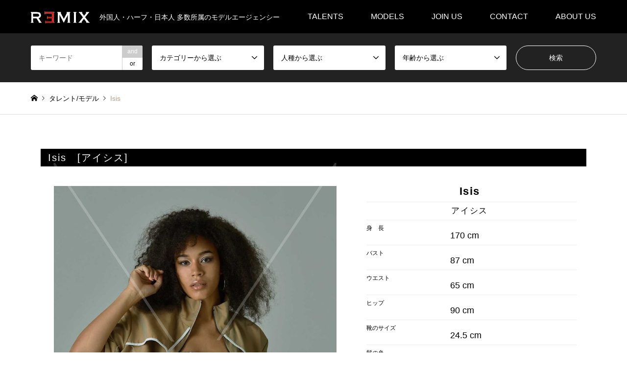

--- FILE ---
content_type: text/html; charset=UTF-8
request_url: http://remix-model.co.jp/introduce/isis/
body_size: 17958
content:
<!DOCTYPE html>
<html lang="ja">
<head>
<meta charset="UTF-8">
<!--[if IE]><meta http-equiv="X-UA-Compatible" content="IE=edge"><![endif]-->
<meta name="viewport" content="width=device-width">
<title>REMIX - Isis アイシス</title>
<meta name="description" content="REMIX - Isis アイシス  | リミックスは外国人モデル・ハーフモデル・日本人モデル・外国人キッズモデルが多数所属するモデルエージェンシーです。TV・CM・ラジオ・映画・広告・イベント・翻訳など良質なモデルをご提供致しております。">
<link rel="pingback" href="http://remix-model.co.jp/xmlrpc.php">
<link rel="shortcut icon" href="https://remix-model.co.jp/wp-content/uploads/2022/05/remix_logo32.jpg">
<meta name='robots' content='max-image-preview:large' />
<link rel="alternate" type="application/rss+xml" title="REMIX &raquo; フィード" href="https://remix-model.co.jp/feed/" />
<link rel="alternate" type="application/rss+xml" title="REMIX &raquo; コメントフィード" href="https://remix-model.co.jp/comments/feed/" />
<link rel="alternate" title="oEmbed (JSON)" type="application/json+oembed" href="https://remix-model.co.jp/wp-json/oembed/1.0/embed?url=https%3A%2F%2Fremix-model.co.jp%2Fintroduce%2Fisis%2F" />
<link rel="alternate" title="oEmbed (XML)" type="text/xml+oembed" href="https://remix-model.co.jp/wp-json/oembed/1.0/embed?url=https%3A%2F%2Fremix-model.co.jp%2Fintroduce%2Fisis%2F&#038;format=xml" />
<style id='wp-img-auto-sizes-contain-inline-css' type='text/css'>
img:is([sizes=auto i],[sizes^="auto," i]){contain-intrinsic-size:3000px 1500px}
/*# sourceURL=wp-img-auto-sizes-contain-inline-css */
</style>
<link rel='stylesheet' id='style-css' href='http://remix-model.co.jp/wp-content/themes/gensen_tcd050/style.css?ver=1.23' type='text/css' media='all' />
<style id='wp-emoji-styles-inline-css' type='text/css'>

	img.wp-smiley, img.emoji {
		display: inline !important;
		border: none !important;
		box-shadow: none !important;
		height: 1em !important;
		width: 1em !important;
		margin: 0 0.07em !important;
		vertical-align: -0.1em !important;
		background: none !important;
		padding: 0 !important;
	}
/*# sourceURL=wp-emoji-styles-inline-css */
</style>
<style id='wp-block-library-inline-css' type='text/css'>
:root{--wp-block-synced-color:#7a00df;--wp-block-synced-color--rgb:122,0,223;--wp-bound-block-color:var(--wp-block-synced-color);--wp-editor-canvas-background:#ddd;--wp-admin-theme-color:#007cba;--wp-admin-theme-color--rgb:0,124,186;--wp-admin-theme-color-darker-10:#006ba1;--wp-admin-theme-color-darker-10--rgb:0,107,160.5;--wp-admin-theme-color-darker-20:#005a87;--wp-admin-theme-color-darker-20--rgb:0,90,135;--wp-admin-border-width-focus:2px}@media (min-resolution:192dpi){:root{--wp-admin-border-width-focus:1.5px}}.wp-element-button{cursor:pointer}:root .has-very-light-gray-background-color{background-color:#eee}:root .has-very-dark-gray-background-color{background-color:#313131}:root .has-very-light-gray-color{color:#eee}:root .has-very-dark-gray-color{color:#313131}:root .has-vivid-green-cyan-to-vivid-cyan-blue-gradient-background{background:linear-gradient(135deg,#00d084,#0693e3)}:root .has-purple-crush-gradient-background{background:linear-gradient(135deg,#34e2e4,#4721fb 50%,#ab1dfe)}:root .has-hazy-dawn-gradient-background{background:linear-gradient(135deg,#faaca8,#dad0ec)}:root .has-subdued-olive-gradient-background{background:linear-gradient(135deg,#fafae1,#67a671)}:root .has-atomic-cream-gradient-background{background:linear-gradient(135deg,#fdd79a,#004a59)}:root .has-nightshade-gradient-background{background:linear-gradient(135deg,#330968,#31cdcf)}:root .has-midnight-gradient-background{background:linear-gradient(135deg,#020381,#2874fc)}:root{--wp--preset--font-size--normal:16px;--wp--preset--font-size--huge:42px}.has-regular-font-size{font-size:1em}.has-larger-font-size{font-size:2.625em}.has-normal-font-size{font-size:var(--wp--preset--font-size--normal)}.has-huge-font-size{font-size:var(--wp--preset--font-size--huge)}.has-text-align-center{text-align:center}.has-text-align-left{text-align:left}.has-text-align-right{text-align:right}.has-fit-text{white-space:nowrap!important}#end-resizable-editor-section{display:none}.aligncenter{clear:both}.items-justified-left{justify-content:flex-start}.items-justified-center{justify-content:center}.items-justified-right{justify-content:flex-end}.items-justified-space-between{justify-content:space-between}.screen-reader-text{border:0;clip-path:inset(50%);height:1px;margin:-1px;overflow:hidden;padding:0;position:absolute;width:1px;word-wrap:normal!important}.screen-reader-text:focus{background-color:#ddd;clip-path:none;color:#444;display:block;font-size:1em;height:auto;left:5px;line-height:normal;padding:15px 23px 14px;text-decoration:none;top:5px;width:auto;z-index:100000}html :where(.has-border-color){border-style:solid}html :where([style*=border-top-color]){border-top-style:solid}html :where([style*=border-right-color]){border-right-style:solid}html :where([style*=border-bottom-color]){border-bottom-style:solid}html :where([style*=border-left-color]){border-left-style:solid}html :where([style*=border-width]){border-style:solid}html :where([style*=border-top-width]){border-top-style:solid}html :where([style*=border-right-width]){border-right-style:solid}html :where([style*=border-bottom-width]){border-bottom-style:solid}html :where([style*=border-left-width]){border-left-style:solid}html :where(img[class*=wp-image-]){height:auto;max-width:100%}:where(figure){margin:0 0 1em}html :where(.is-position-sticky){--wp-admin--admin-bar--position-offset:var(--wp-admin--admin-bar--height,0px)}@media screen and (max-width:600px){html :where(.is-position-sticky){--wp-admin--admin-bar--position-offset:0px}}

/*# sourceURL=wp-block-library-inline-css */
</style><style id='global-styles-inline-css' type='text/css'>
:root{--wp--preset--aspect-ratio--square: 1;--wp--preset--aspect-ratio--4-3: 4/3;--wp--preset--aspect-ratio--3-4: 3/4;--wp--preset--aspect-ratio--3-2: 3/2;--wp--preset--aspect-ratio--2-3: 2/3;--wp--preset--aspect-ratio--16-9: 16/9;--wp--preset--aspect-ratio--9-16: 9/16;--wp--preset--color--black: #000000;--wp--preset--color--cyan-bluish-gray: #abb8c3;--wp--preset--color--white: #ffffff;--wp--preset--color--pale-pink: #f78da7;--wp--preset--color--vivid-red: #cf2e2e;--wp--preset--color--luminous-vivid-orange: #ff6900;--wp--preset--color--luminous-vivid-amber: #fcb900;--wp--preset--color--light-green-cyan: #7bdcb5;--wp--preset--color--vivid-green-cyan: #00d084;--wp--preset--color--pale-cyan-blue: #8ed1fc;--wp--preset--color--vivid-cyan-blue: #0693e3;--wp--preset--color--vivid-purple: #9b51e0;--wp--preset--gradient--vivid-cyan-blue-to-vivid-purple: linear-gradient(135deg,rgb(6,147,227) 0%,rgb(155,81,224) 100%);--wp--preset--gradient--light-green-cyan-to-vivid-green-cyan: linear-gradient(135deg,rgb(122,220,180) 0%,rgb(0,208,130) 100%);--wp--preset--gradient--luminous-vivid-amber-to-luminous-vivid-orange: linear-gradient(135deg,rgb(252,185,0) 0%,rgb(255,105,0) 100%);--wp--preset--gradient--luminous-vivid-orange-to-vivid-red: linear-gradient(135deg,rgb(255,105,0) 0%,rgb(207,46,46) 100%);--wp--preset--gradient--very-light-gray-to-cyan-bluish-gray: linear-gradient(135deg,rgb(238,238,238) 0%,rgb(169,184,195) 100%);--wp--preset--gradient--cool-to-warm-spectrum: linear-gradient(135deg,rgb(74,234,220) 0%,rgb(151,120,209) 20%,rgb(207,42,186) 40%,rgb(238,44,130) 60%,rgb(251,105,98) 80%,rgb(254,248,76) 100%);--wp--preset--gradient--blush-light-purple: linear-gradient(135deg,rgb(255,206,236) 0%,rgb(152,150,240) 100%);--wp--preset--gradient--blush-bordeaux: linear-gradient(135deg,rgb(254,205,165) 0%,rgb(254,45,45) 50%,rgb(107,0,62) 100%);--wp--preset--gradient--luminous-dusk: linear-gradient(135deg,rgb(255,203,112) 0%,rgb(199,81,192) 50%,rgb(65,88,208) 100%);--wp--preset--gradient--pale-ocean: linear-gradient(135deg,rgb(255,245,203) 0%,rgb(182,227,212) 50%,rgb(51,167,181) 100%);--wp--preset--gradient--electric-grass: linear-gradient(135deg,rgb(202,248,128) 0%,rgb(113,206,126) 100%);--wp--preset--gradient--midnight: linear-gradient(135deg,rgb(2,3,129) 0%,rgb(40,116,252) 100%);--wp--preset--font-size--small: 13px;--wp--preset--font-size--medium: 20px;--wp--preset--font-size--large: 36px;--wp--preset--font-size--x-large: 42px;--wp--preset--spacing--20: 0.44rem;--wp--preset--spacing--30: 0.67rem;--wp--preset--spacing--40: 1rem;--wp--preset--spacing--50: 1.5rem;--wp--preset--spacing--60: 2.25rem;--wp--preset--spacing--70: 3.38rem;--wp--preset--spacing--80: 5.06rem;--wp--preset--shadow--natural: 6px 6px 9px rgba(0, 0, 0, 0.2);--wp--preset--shadow--deep: 12px 12px 50px rgba(0, 0, 0, 0.4);--wp--preset--shadow--sharp: 6px 6px 0px rgba(0, 0, 0, 0.2);--wp--preset--shadow--outlined: 6px 6px 0px -3px rgb(255, 255, 255), 6px 6px rgb(0, 0, 0);--wp--preset--shadow--crisp: 6px 6px 0px rgb(0, 0, 0);}:where(.is-layout-flex){gap: 0.5em;}:where(.is-layout-grid){gap: 0.5em;}body .is-layout-flex{display: flex;}.is-layout-flex{flex-wrap: wrap;align-items: center;}.is-layout-flex > :is(*, div){margin: 0;}body .is-layout-grid{display: grid;}.is-layout-grid > :is(*, div){margin: 0;}:where(.wp-block-columns.is-layout-flex){gap: 2em;}:where(.wp-block-columns.is-layout-grid){gap: 2em;}:where(.wp-block-post-template.is-layout-flex){gap: 1.25em;}:where(.wp-block-post-template.is-layout-grid){gap: 1.25em;}.has-black-color{color: var(--wp--preset--color--black) !important;}.has-cyan-bluish-gray-color{color: var(--wp--preset--color--cyan-bluish-gray) !important;}.has-white-color{color: var(--wp--preset--color--white) !important;}.has-pale-pink-color{color: var(--wp--preset--color--pale-pink) !important;}.has-vivid-red-color{color: var(--wp--preset--color--vivid-red) !important;}.has-luminous-vivid-orange-color{color: var(--wp--preset--color--luminous-vivid-orange) !important;}.has-luminous-vivid-amber-color{color: var(--wp--preset--color--luminous-vivid-amber) !important;}.has-light-green-cyan-color{color: var(--wp--preset--color--light-green-cyan) !important;}.has-vivid-green-cyan-color{color: var(--wp--preset--color--vivid-green-cyan) !important;}.has-pale-cyan-blue-color{color: var(--wp--preset--color--pale-cyan-blue) !important;}.has-vivid-cyan-blue-color{color: var(--wp--preset--color--vivid-cyan-blue) !important;}.has-vivid-purple-color{color: var(--wp--preset--color--vivid-purple) !important;}.has-black-background-color{background-color: var(--wp--preset--color--black) !important;}.has-cyan-bluish-gray-background-color{background-color: var(--wp--preset--color--cyan-bluish-gray) !important;}.has-white-background-color{background-color: var(--wp--preset--color--white) !important;}.has-pale-pink-background-color{background-color: var(--wp--preset--color--pale-pink) !important;}.has-vivid-red-background-color{background-color: var(--wp--preset--color--vivid-red) !important;}.has-luminous-vivid-orange-background-color{background-color: var(--wp--preset--color--luminous-vivid-orange) !important;}.has-luminous-vivid-amber-background-color{background-color: var(--wp--preset--color--luminous-vivid-amber) !important;}.has-light-green-cyan-background-color{background-color: var(--wp--preset--color--light-green-cyan) !important;}.has-vivid-green-cyan-background-color{background-color: var(--wp--preset--color--vivid-green-cyan) !important;}.has-pale-cyan-blue-background-color{background-color: var(--wp--preset--color--pale-cyan-blue) !important;}.has-vivid-cyan-blue-background-color{background-color: var(--wp--preset--color--vivid-cyan-blue) !important;}.has-vivid-purple-background-color{background-color: var(--wp--preset--color--vivid-purple) !important;}.has-black-border-color{border-color: var(--wp--preset--color--black) !important;}.has-cyan-bluish-gray-border-color{border-color: var(--wp--preset--color--cyan-bluish-gray) !important;}.has-white-border-color{border-color: var(--wp--preset--color--white) !important;}.has-pale-pink-border-color{border-color: var(--wp--preset--color--pale-pink) !important;}.has-vivid-red-border-color{border-color: var(--wp--preset--color--vivid-red) !important;}.has-luminous-vivid-orange-border-color{border-color: var(--wp--preset--color--luminous-vivid-orange) !important;}.has-luminous-vivid-amber-border-color{border-color: var(--wp--preset--color--luminous-vivid-amber) !important;}.has-light-green-cyan-border-color{border-color: var(--wp--preset--color--light-green-cyan) !important;}.has-vivid-green-cyan-border-color{border-color: var(--wp--preset--color--vivid-green-cyan) !important;}.has-pale-cyan-blue-border-color{border-color: var(--wp--preset--color--pale-cyan-blue) !important;}.has-vivid-cyan-blue-border-color{border-color: var(--wp--preset--color--vivid-cyan-blue) !important;}.has-vivid-purple-border-color{border-color: var(--wp--preset--color--vivid-purple) !important;}.has-vivid-cyan-blue-to-vivid-purple-gradient-background{background: var(--wp--preset--gradient--vivid-cyan-blue-to-vivid-purple) !important;}.has-light-green-cyan-to-vivid-green-cyan-gradient-background{background: var(--wp--preset--gradient--light-green-cyan-to-vivid-green-cyan) !important;}.has-luminous-vivid-amber-to-luminous-vivid-orange-gradient-background{background: var(--wp--preset--gradient--luminous-vivid-amber-to-luminous-vivid-orange) !important;}.has-luminous-vivid-orange-to-vivid-red-gradient-background{background: var(--wp--preset--gradient--luminous-vivid-orange-to-vivid-red) !important;}.has-very-light-gray-to-cyan-bluish-gray-gradient-background{background: var(--wp--preset--gradient--very-light-gray-to-cyan-bluish-gray) !important;}.has-cool-to-warm-spectrum-gradient-background{background: var(--wp--preset--gradient--cool-to-warm-spectrum) !important;}.has-blush-light-purple-gradient-background{background: var(--wp--preset--gradient--blush-light-purple) !important;}.has-blush-bordeaux-gradient-background{background: var(--wp--preset--gradient--blush-bordeaux) !important;}.has-luminous-dusk-gradient-background{background: var(--wp--preset--gradient--luminous-dusk) !important;}.has-pale-ocean-gradient-background{background: var(--wp--preset--gradient--pale-ocean) !important;}.has-electric-grass-gradient-background{background: var(--wp--preset--gradient--electric-grass) !important;}.has-midnight-gradient-background{background: var(--wp--preset--gradient--midnight) !important;}.has-small-font-size{font-size: var(--wp--preset--font-size--small) !important;}.has-medium-font-size{font-size: var(--wp--preset--font-size--medium) !important;}.has-large-font-size{font-size: var(--wp--preset--font-size--large) !important;}.has-x-large-font-size{font-size: var(--wp--preset--font-size--x-large) !important;}
/*# sourceURL=global-styles-inline-css */
</style>

<style id='classic-theme-styles-inline-css' type='text/css'>
/*! This file is auto-generated */
.wp-block-button__link{color:#fff;background-color:#32373c;border-radius:9999px;box-shadow:none;text-decoration:none;padding:calc(.667em + 2px) calc(1.333em + 2px);font-size:1.125em}.wp-block-file__button{background:#32373c;color:#fff;text-decoration:none}
/*# sourceURL=/wp-includes/css/classic-themes.min.css */
</style>
<link rel='stylesheet' id='contact-form-7-css' href='http://remix-model.co.jp/wp-content/plugins/contact-form-7/includes/css/styles.css?ver=6.1.4' type='text/css' media='all' />
<link rel='stylesheet' id='tcd-maps-css' href='http://remix-model.co.jp/wp-content/plugins/tcd-google-maps/admin.css?ver=6.9' type='text/css' media='all' />
<link rel='stylesheet' id='wp-show-posts-css' href='http://remix-model.co.jp/wp-content/plugins/wp-show-posts/css/wp-show-posts-min.css?ver=1.1.6' type='text/css' media='all' />
<link rel='stylesheet' id='fancybox-css' href='http://remix-model.co.jp/wp-content/plugins/easy-fancybox/fancybox/1.5.4/jquery.fancybox.min.css?ver=6.9' type='text/css' media='screen' />
<style id='fancybox-inline-css' type='text/css'>
#fancybox-outer{background:#ffffff}#fancybox-content{background:#ffffff;border-color:#ffffff;color:#000000;}#fancybox-title,#fancybox-title-float-main{color:#fff}
/*# sourceURL=fancybox-inline-css */
</style>
<script type="text/javascript" src="http://remix-model.co.jp/wp-includes/js/jquery/jquery.min.js?ver=3.7.1" id="jquery-core-js"></script>
<script type="text/javascript" src="http://remix-model.co.jp/wp-includes/js/jquery/jquery-migrate.min.js?ver=3.4.1" id="jquery-migrate-js"></script>
<link rel="https://api.w.org/" href="https://remix-model.co.jp/wp-json/" /><link rel="alternate" title="JSON" type="application/json" href="https://remix-model.co.jp/wp-json/wp/v2/introduce/2818" /><link rel="canonical" href="https://remix-model.co.jp/introduce/isis/" />
<link rel='shortlink' href='https://remix-model.co.jp/?p=2818' />

<link rel="stylesheet" href="http://remix-model.co.jp/wp-content/themes/gensen_tcd050/css/design-plus.css?ver=1.23">
<link rel="stylesheet" href="http://remix-model.co.jp/wp-content/themes/gensen_tcd050/css/sns-botton.css?ver=1.23">
<link rel="stylesheet" href="http://remix-model.co.jp/wp-content/themes/gensen_tcd050/css/responsive.css?ver=1.23">
<link rel="stylesheet" href="http://remix-model.co.jp/wp-content/themes/gensen_tcd050/css/footer-bar.css?ver=1.23">

<script src="http://remix-model.co.jp/wp-content/themes/gensen_tcd050/js/jquery.easing.1.3.js?ver=1.23"></script>
<script src="http://remix-model.co.jp/wp-content/themes/gensen_tcd050/js/jquery.textOverflowEllipsis.js?ver=1.23"></script>
<script src="http://remix-model.co.jp/wp-content/themes/gensen_tcd050/js/jscript.js?ver=1.23"></script>
<script src="http://remix-model.co.jp/wp-content/themes/gensen_tcd050/js/comment.js?ver=1.23"></script>
<script src="http://remix-model.co.jp/wp-content/themes/gensen_tcd050/js/header_fix.js?ver=1.23"></script>
<script src="http://remix-model.co.jp/wp-content/themes/gensen_tcd050/js/jquery.chosen.min.js?ver=1.23"></script>
<link rel="stylesheet" href="http://remix-model.co.jp/wp-content/themes/gensen_tcd050/css/jquery.chosen.css?ver=1.23">

<style type="text/css">
body, input, textarea, select { font-family: Arial, "Hiragino Kaku Gothic ProN", "ヒラギノ角ゴ ProN W3", "メイリオ", Meiryo, sans-serif; }
.rich_font { font-family: Arial, "Hiragino Kaku Gothic ProN", "ヒラギノ角ゴ ProN W3", "メイリオ", Meiryo, sans-serif; font-weight: normal; }

#header_logo #logo_text .logo { font-size:36px; }
#header_logo_fix #logo_text_fixed .logo { font-size:36px; }
#footer_logo .logo_text { font-size:36px; }
#post_title { font-size:30px; }
.post_content { font-size:14px; }
#archive_headline { font-size:42px; }
#archive_desc { font-size:14px; }
  
@media screen and (max-width:1024px) {
  #header_logo #logo_text .logo { font-size:26px; }
  #header_logo_fix #logo_text_fixed .logo { font-size:26px; }
  #footer_logo .logo_text { font-size:26px; }
  #post_title { font-size:16px; }
  .post_content { font-size:14px; }
  #archive_headline { font-size:20px; }
  #archive_desc { font-size:14px; }
}


#site_wrap { display:none; }
#site_loader_overlay {
  background: #fff;
  opacity: 1;
  position: fixed;
  top: 0px;
  left: 0px;
  width: 100%;
  height: 100%;
  width: 100vw;
  height: 100vh;
  z-index: 99999;
}

/* type1 */
#site_loader_animation {
  margin: -25.5px 0 0 -25.5px;
  width: 48px;
  height: 48px;
  font-size: 10px;
  text-indent: -9999em;
  position: fixed;
  top: 50%;
  left: 50%;
  border: 3px solid rgba(10,7,7,0.2);
  border-top-color: #0a0707;
  border-radius: 50%;
  -webkit-animation: loading-circle 1.1s infinite linear;
  animation: loading-circle 1.1s infinite linear;
}
@-webkit-keyframes loading-circle {
  0% { -webkit-transform: rotate(0deg); transform: rotate(0deg); }
  100% { -webkit-transform: rotate(360deg); transform: rotate(360deg); }
}
@keyframes loading-circle {
  0% { -webkit-transform: rotate(0deg); transform: rotate(0deg); }
  100% { -webkit-transform: rotate(360deg); transform: rotate(360deg);
  }
}


.image {
overflow: hidden;
-webkit-backface-visibility: hidden;
backface-visibility: hidden;
-webkit-transition-duration: .35s;
-moz-transition-duration: .35s;
-ms-transition-duration: .35s;
-o-transition-duration: .35s;
transition-duration: .35s;
}
.image img {
-webkit-backface-visibility: hidden;
backface-visibility: hidden;
-webkit-transform: scale(1);
-webkit-transition-property: opacity, scale, -webkit-transform, transform;
-webkit-transition-duration: .35s;
-moz-transform: scale(1);
-moz-transition-property: opacity, scale, -moz-transform, transform;
-moz-transition-duration: .35s;
-ms-transform: scale(1);
-ms-transition-property: opacity, scale, -ms-transform, transform;
-ms-transition-duration: .35s;
-o-transform: scale(1);
-o-transition-property: opacity, scale, -o-transform, transform;
-o-transition-duration: .35s;
transform: scale(1);
transition-property: opacity, scale, transform;
transition-duration: .35s;
}
.image:hover img, a:hover .image img {
-webkit-transform: scale(1.2);
-moz-transform: scale(1.2);
-ms-transform: scale(1.2);
-o-transform: scale(1.2);
transform: scale(1.2);
}
.introduce_list_col a:hover .image img {
-webkit-transform: scale(1.2) translate3d(-41.66%, 0, 0);
-moz-transform: scale(1.2) translate3d(-41.66%, 0, 0);
-ms-transform: scale(1.2) translate3d(-41.66%, 0, 0);
-o-transform: scale(1.2) translate3d(-41.66%, 0, 0);
transform: scale(1.2) translate3d(-41.66%, 0, 0);
}


.archive_filter .button input:hover, .archive_sort dt,#post_pagination p, #post_pagination a:hover, #return_top a, .c-pw__btn,
#comment_header ul li a:hover, #comment_header ul li.comment_switch_active a, #comment_header #comment_closed p,
#introduce_slider .slick-dots li button:hover, #introduce_slider .slick-dots li.slick-active button
{ background-color:#0a0707; }

#comment_header ul li.comment_switch_active a, #comment_header #comment_closed p, #guest_info input:focus, #comment_textarea textarea:focus
{ border-color:#0a0707; }

#comment_header ul li.comment_switch_active a:after, #comment_header #comment_closed p:after
{ border-color:#0a0707 transparent transparent transparent; }

.header_search_inputs .chosen-results li[data-option-array-index="0"]
{ background-color:#0a0707 !important; border-color:#0a0707; }

a:hover, #bread_crumb li a:hover, #bread_crumb li.home a:hover:before, #bread_crumb li.last,
#archive_headline, .archive_header .headline, .archive_filter_headline, #related_post .headline,
#introduce_header .headline, .introduce_list_col .info .title, .introduce_archive_banner_link a:hover,
#recent_news .headline, #recent_news li a:hover, #comment_headline,
.side_headline,.widget_block .wp-block-heading, ul.banner_list li a:hover .caption, .footer_headline, .footer_widget a:hover,
#index_news .entry-date, #recent_news .show_date li .date, .cb_content-carousel a:hover .image .title,#index_news_mobile .entry-date
{ color:#0a0707; }

.cb_content-blog_list .archive_link a{ background-color:#0a0707; }
#index_news_mobile .archive_link a:hover, .cb_content-blog_list .archive_link a:hover, #load_post a:hover, #submit_comment:hover, .c-pw__btn:hover,.widget_tag_cloud .tagcloud a:hover
{ background-color:#ddc090; }

#header_search select:focus, .header_search_inputs .chosen-with-drop .chosen-single span, #footer_contents a:hover, #footer_nav a:hover, #footer_social_link li:hover:before,
#header_slider .slick-arrow:hover, .cb_content-carousel .slick-arrow:hover
{ color:#ddc090; }

.post_content a, .custom-html-widget a { color:#000000; }

#header_search, #index_header_search { background-color:#222222; }

#footer_nav { background-color:#F7F7F7; }
#footer_contents { background-color:#222222; }

#header_search_submit { background-color:rgba(0,0,0,0); }
#header_search_submit:hover { background-color:rgba(146,120,95,1.0); }
.cat-category { background-color:#0a0a0a !important; }
.cat-category4 { background-color:#777777 !important; }
.cat-category5 { background-color:#b69e84 !important; }
.cat-category1 { background-color:#999999 !important; }
.cat-category2 { background-color:#565656 !important; }
.cat-category3 { background-color:#0f0f0f !important; }

@media only screen and (min-width:1025px) {
  #global_menu ul ul a { background-color:#0a0707; }
  #global_menu ul ul a:hover, #global_menu ul ul .current-menu-item > a { background-color:#ddc090; }
  #header_top { background-color:#000000; }
  .has_header_content #header_top { background-color:rgba(0,0,0,0.2); }
  .fix_top.header_fix #header_top { background-color:rgba(0,0,0,0.5); }
  #header_logo a, #global_menu > ul > li > a { color:#ffffff; }
  #header_logo_fix a, .fix_top.header_fix #global_menu > ul > li > a { color:#ffffff; }
  .has_header_content #index_header_search { background-color:rgba(34,34,34,0.6); }
}
@media screen and (max-width:1024px) {
  #global_menu { background-color:#0a0707; }
  #global_menu a:hover, #global_menu .current-menu-item > a { background-color:#ddc090; }
  #header_top { background-color:#000000; }
  #header_top a, #header_top a:before { color:#ffffff !important; }
  .mobile_fix_top.header_fix #header_top, .mobile_fix_top.header_fix #header.active #header_top { background-color:rgba(0,0,0,0.5); }
  .mobile_fix_top.header_fix #header_top a, .mobile_fix_top.header_fix #header_top a:before { color:#ffffff !important; }
  .archive_sort dt { color:#0a0707; }
  .post-type-archive-news #recent_news .show_date li .date { color:#0a0707; }
}


/* ----------------------- トップスライド画像のズームアウトをしないようにする css -------------------------- */
#header_slider .item.slick-current img {
    scale: 1;
}

#header_slider .item.slick-active img {
    -webkit-animation: none;
    animation: none;
}

@keyframes sliderIMGAnimation {
    0% {
        scale: 1;
    }

    100% {
        scale: 1;
    }
}

/* ----------------------- サイドコンテンツ（サイドバー）を非表示 css -------------------------- */
.single-introduce #side_col {
    display: none;
}

.single-introduce #left_col {
    width: 100%;
}

.single-news #side_col {
    display: none;
}

.single-news #left_col {
    width: 100%;
}

.custom_search_results #side_col {
    display: none;
}

.custom_search_results #left_col {
    width: 100%;
}

/* 全ページいっきにサイドコンテンツ消した */
#side_col {
    display: none;
}

#left_col {
    width: 100%;
}

/* ----------------------- archive-introduceのカスタム css -------------------------- */
#header_image {
    display: none;
}

.introduce_list_col .image {}


/* ----------------------- フッターにLINE css -------------------------- */
#footer_social_link li.line:before {
    content: '\e909';
}

/* ----------------------- 一覧ページのカスタム css -------------------------- */
/* Title文字 */
.wp-show-posts .wp-show-posts-entry-title {
    text-align: center;
    padding: 0px;
    margin-top: 0px;
}

/* 画像　*/
.wp-show-posts-image img {
    padding: 0px;
    margin-bottom: 0px;
}

/* 画像の下側 */
.wp-show-posts-image.wpsp-image-left {
    padding: 0px;
}

/* 画像の右側と文字の間隔 */
.wp-show-posts-image.wpsp-image-left {}

@media screen and (max-width: 767px) {
    .wp-show-posts-columns {
        margin-left: -2em;
        display: flex;
    }

    .wp-show-posts-columns:not(.wp-show-posts-masonry) {
        display: flex;
        flex-wrap: wrap;
        width: 100%;
        margin-left: 0.1em;
    }

    .wp-show-posts-columns .wp-show-posts-single:not(.wp-show-posts-masonry-block) {
        display: flex;
        flex-direction: row;
        width: 25%;
    }

    .wp-show-posts .wp-show-posts-entry-title {
        text-align: center;
        font-size: 0.7em;
        padding: 0px;
        margin-top: 0px;
    }
}


/* ----------------------- 検索結果一覧ページのカスタム css -------------------------- */
/* 全体　*/
#post_list3 {
    display: flex;
    flex-wrap: wrap;
}

li.article {
    padding: 5px;
    margin: 0px !important;
}

/* 画像　*/
.search_image {
    padding: 10px;
}

.wp-post-image {
    width: 213px;
    height: 320px;
}

/* 名前　*/
.search_info {
    padding: 15px;
    text-align: center;
    margin: 0 0 0 -30px;
}

h2.title {
    padding: 3px;
    text-align: center;
    margin: 0 0 0 -30px;
}

/* 中枠　*/
.article_search {
    display: flex !important;
    flex-direction: row !important;
    width: 20%;
}

.clearfix_search {}

/* 並べ替え条件非表示　*/
.archive_sort {
    display: none;
}

.page_navi2 {
    margin-top: 0 !important;
}

/* 検索結果のフォント　*/
h1.headline {
    font-size: 20px !important;
}

.thumb5 {
    height: 300px;
    width: 200px;
    object-fit: cover;
}

@media screen and (max-width: 767px) {
    .article_search {
        display: flex !important;
        flex-direction: row !important;
        width: 25%;
    }

    .thumb5 {
        height: 120px;
        width: auto;
        object-fit: cover;
    }

    /* 名前　*/
    .search_info {
        font-size: 0.8em;
        padding: 1px;
        text-align: center;
        margin: 0 0 0 0;
    }
}

/* ----------------------- TOPのカスタム css -------------------------- */
.chosen-results {
    max-height: 395px !important;
}

@media screen and (max-width: 767px) {

    .header_search_inputs input,
    .header_search_inputs select {
        font-size: 16px;
    }
}

@media screen and (max-width: 767px) {
    #header_slider .item:before {
        padding-top: 125%;
    }
}

/* ----------------------- 登録用のラジオボタンカスタム css -------------------------- */
#req_radio1 {
    display: block;
}

#req_radio1 {
    display: flex;
}

#req_radio3 {
    display: block;
}

#req_radio3 {
    display: flex;
}

#req_radio4 {
    display: block;
}

#req_radio4 {
    display: flex;
}

#req_radio5 {
    display: block;
}

#req_radio5 {
    display: flex;
}

@media screen and (max-width: 767px) {
    #req_radio1 {
            display: block;
        }
        
    #req_radio3 {
        display: block;
    }

    #req_radio4 {
        display: block;
    }
}

#id-zip {
    width: 20%;
}

#id-tel {
    width: 20%;
}

#id-birth {
    width: 20%;
}

@media screen and (max-width: 767px) {
    #id-zip {
        width: 50%;
    }

    #id-tel {
        width: 50%;
    }

    #id-birth {
        width: 50%;
    }
}

/* ----------------------- 登録用の言語プルダウンcss -------------------------- */
#req_lang {
    display: block;
}

#req_lang {
    display: flex;
}

#req_photo {
    width: 30%;
}

#req_photo2 {
    width: 30%;
}

@media screen and (max-width: 767px) {
    #req_photo {
        width: 80%;
    }

    #req_photo2 {
        width: 80%;
    }
}

/* ----------------------- トップページブログの見出し css -------------------------- */
h3.js-ellipsis {
    font-size: 12px !important;
}

/* ----------------------- 会社概要テーブル css -------------------------- */
td.left {
    width: 200px;
    padding: 10px;
}

td.left{
    padding: 10px;
}

table.type01 tr.even {
    background: #d9d9d9;
}


@media screen and (max-width: 767px) {
        td.left{
            width: 30%;
            padding: 10px;
        }
    
        td.left{
            padding: 10px;
        }

        table.type01 tr.even {
            background: #d9d9d9;
        }
}


/* ----------------------- 投稿カスタム -------------------------- */
.performer {
    padding: 10px;
    margin-top: 1em;
    font-size: 18px;
    font-weight: bold;
}

.performer_name {
    font-size: 14px;
    font-weight: bold;
    margin-top: 3px;
    margin-left: 3em;
}

div.performer_thum {
    display: block;
    padding: 5px;
    max-width: 150px;
    max-height: 150px;
}

div.performer_thum.img {
    display: block;
    padding: 5px;
    max-width: 150px;
    max-height: 150px;
}

.flex-container {
    display: flex;
    justify-content: space-around;
}

.flex-item {
    margin-left: 1em;
}

@media screen and (max-width: 767px) {
    .flex-container {
        display: block;
    }
}


/* ----------------------- プライバシー -------------------------- */
.privacy {
    padding: 30px;
}

.privacy dl {

    border-bottom: 1px solid #eeeeee;
    padding: 30px 0;
}

.privacy dt {
    float: left;
    width: 20px;
    font-size: 12px;
}

.privacy dd {
    float: left;
    padding-left: 25px;
    width: auto;
}

.privacy dl.end {
    border-bottom: none;
}

.privacy dd li {
    list-style: disc;
    list-style-position: outside;
    margin-bottom: 5px;
    margin-left: 40px;
}

.privacyTx {
    text-align: right;
    padding-top: 40px;
}

.privacy p.im {
    float: right;
    padding-left: 15px;
    padding-bottom: 15px;
}

/* ----------------------- MODEL詳細ページ -------------------------- */
.model_col {
    width: 1040px;
}

.contentsTitleArea {
    float: left;
    width: 722px;
}

.contentsArea {
    padding: 5px;
}

.contentsTitle {
    background-color: #fff;
    padding: 10px 20px 0 20px;
    height: 42px;
}

.contentsTitle h3 {
    font-family: 'Roboto Condensed', sans-serif;
    font-size: 20px;
    font-weight: 700;
    letter-spacing: 0.2px;
    background-image: url(images/menu_bg.gif);
    background-position: top left;
    background-repeat: no-repeat;
    padding-left: 20px;
}

.contentsTitle h3 span {
    font-family: Verdana, Arial, Helvetica, "ヒラギノ角ゴ Pro W3", "Hiragino Kaku Gothic Pro", "メイリオ", Meiryo, Osaka, "ＭＳ Ｐゴシック", "MS PGothic", sans-serif;
    font-size: 12px;
    font-weight: normal;
    padding-left: 10px;
}

.contentsTitle h3.ja {
    font-size: 17px;
    font-weight: 700;
    letter-spacing: 0.2px;
    background-image: url(images/menu_bg.gif);
    background-position: top left;
    background-repeat: no-repeat;
    padding-left: 20px;
    padding-top: 5px;
}

.contentsContact {
    float: right;
    width: 62px;
}

.otherContents {
    background-color: #fff;
    padding: 15px;
}

.otherContents h4 {
    font-family: 'Roboto Condensed', sans-serif;
    font-size: 20px;
    font-weight: 400;
    letter-spacing: 0.1em;
    background-color: #000;
    color: #fff;
    padding: 8px 15px;
}

.otherContents h4 span {
    font-weight: normal;
    font-size: 18px;
    padding-left: 10px;
}

.profileLeft {
    float: left;
    width: 55%;
}

.mainPhoto {
    margin: 5px 0;
}

.mainPhoto .prof_photo {
    margin: 2px;
    padding: 5px 5px;
}

.prof_photo img {
    width: 100%;
}

@media screen and (max-width: 767px) {
    .profileLeft {
        width: 100%;
    }

    .profileRight {
        width: 100% !important;
    }

    .profile {
        width: 100%;
    }

    .profile dd {
        font-size: 1.5em;
        float: left;
        padding-left: 40%;
        width: 100%;
    }

    .profileRight .profile dt {
        float: left;
        width: 100%;
    }

    .profileRight .profile dd {
        float: left;
        width: 100%;
    }
}

.subPhoto p {
    display: flex;
    float: left;
    margin-right: 5px;
    width: auto;
}

.subPhoto p img {
    max-width: 100%;
    height: auto;
}

.subPhoto p.end {
    margin-right: 0px;

}

.subTitle {
    font-family: 'Roboto Condensed', sans-serif;
    font-size: 18px;
    font-weight: 400;
    letter-spacing: 0.1em;
    border-bottom: 2px solid #000000;
    margin-bottom: 15px;
}

.profileRight {
    float: right;
    width: 40%;
}

.profileRight .profile {
    margin-bottom: 20px;
}

.profileRight .profile dl {

    border-bottom: 1px solid #eeeeee;
    padding: 10px 0;
}

.profileRight .profile dt {
    float: left;
    width: 100px;
}

.profileRight .profile dd {
    float: left;
    width: 280px;
}

.profileRight .profile dl.end {
    border-bottom: none;
}

.profile dl {
    border-bottom: 1px solid #eeeeee;
    padding: 10px 0;
}

.profile dt {
    float: left;
    width: 140px;
    font-size: 12px;
}

.profile dd {
    font-size: 1.3em;
    float: left;
    padding-left: 40%;
    width: 500px;
}

.profile dl {
    border-bottom: none;
}

.profile dd li {
    list-style: disc;
    list-style-position: inside;
    margin-bottom: 5px;
}

p.bio_box {
    float: left;
    font-size: 0.9em;
    line-height: 1.2em
}

.modelArea {
    padding: 30px 20px;
}

.modelArea2 {
    padding-top: 30px;
    padding-right: 30px;
    padding-left: 30px;
    padding-bottom: 10px;
}

.subTitle {
    font-family: 'Roboto Condensed', sans-serif;
    font-size: 16px;
    font-weight: 400;
    letter-spacing: 0.1em;
    border-bottom: 2px solid #000000;
    margin-bottom: 15px;
}

.info_table {
    margin: 0 0 30px 0;
    width: 100%;
    table-layout: fixed;
    font-size: 100%;
    /* IE */

}

.info_table.auto {
    table-layout: auto;
}

.info_table,
.info_table th,
.info_table td {
    border-bottom: 1px solid #eee;
}

.info_table th {
    padding: 7px 2px;
    background-color: #f0f0f0;
    font-weight: normal;
    border-bottom: 1px solid #fff;
}

.info_table tr {
    vertical-align: top;
}

dd.title_modelname {
    text-align: center;
    margin-left: -4.5em;
    font-weight: bold;
    font-size: 1.6em;
    letter-spacing: 0.06em;
}

dd.title_modelnamekana {
    text-align: center;
    margin-left: -6em;
    font-size: 1.2em;
    letter-spacing: 0.1em;
}

dd.gengo {
    line-height: 1.3em;
}

dd.composit_col {
    margin-left: -4.5em;
}

@media screen and (max-width: 767px) {
    dd.title_modelname {
        text-align: center;
        margin-left: -6.7em;
        font-size: 1.4em;
        letter-spacing: 0.06em;
    }

    dd.title_modelnamekana {
        text-align: center;
        margin-left: -7.5em;
        font-size: 1.2em;
        letter-spacing: 0.1em;
    }

    dd.composit_col {
        width: 500px;
        text-align: center;
        margin-left: -7.5em;
    }

    .profile dd.gengo {
        font-size: 1.3em;
        line-height: 1.1em;
        width: 200px !important;
    }
}

/*PCでは無効（改行しない）*/
.kaigyo {
    display: none;
}

/*スマートフォンでは有効（改行する）*/
@media screen and (max-width:767px) {
    .kaigyo {
        display: block;
    }
}

/*- セル -*/
.info_table td {
    padding: 7px 15px;
    text-align: left;
    line-height: 1.3em;
}

/*- コンポジ -*/
.model_composit {
    width: 300px;
    text-align: center;
}

/*- 写真に透かし -*/
.trans {
    position: relative;
}

.trans .fa {
    position: absolute;
    width: 100%;
    display: inline-block;
    top: 50%;
    left: 50%;
    transform: translate(-50%, -50%);
    margin: 0;
    padding: 0;
    opacity: 0.2;
}


/* utility's
-----------------------------------------------------------------------------------*/
* {
    zoom: 1;
}

a {
    outline: none;
    border: 0;
    cursor: pointer;
}

a:link {
    color: #333;
}

a:visited {
    color: #333;
}

a:hover {
    color: #333;
    text-decoration: none;
}

img {
    outline: none;
    border: 0;
    vertical-align: bottom;
    font-size: 0;
    line-height: 0;
}

img {
    -ms-interpolation-mode: bicubic;
}

.display-none {
    display: none !important;
}

.display-block {
    display: block !important;
}

/*  font  */
.text-left {
    text-align: left;
}

.text-right {
    text-align: right;
}

.text-cntr {
    text-align: center;
}

.bold {
    font-weight: bold !important;
}

.italic {
    font-style: italic !important;
}

.serif {
    font-family: Times, Georgia, Baskerville, Palatino, serif;
}

.sans {
    font-family: Helvetica, Arial, Gill Sans, Verdana, sans-serif
}

.garamond {
    font-family: Times, Georgia, Baskerville, Palatino, serif;
}

.mincho {
    font-family: "ＭＳ Ｐ明朝", "ヒラギノ明朝 Pro W3", "HiraMinProN-W3";
}

img.cntr {
    display: block;
    margin-left: auto;
    margin-right: auto;
}

a:hover img {
    -moz-opacity: 0.75;
    opacity: 0.75;
    filter: alpha(opacity=75);
    -ms-filter: "alpha( opacity=75 )";
}

p.none {
    margin-bottom: 0 !important;
}

/*  float  */
.fl {
    float: left;
}

.fr {
    float: right;
}

.cb {
    clear: both;
}

.cf:after {
    content: ".";
    display: block;
    clear: both;
    height: 0px;
    visibility: hidden;
    font-size: 0px;
}

.cf {
    min-height: 1px;
    zoom: 1;
}


/*  margin  */
.mt0 {
    margin-top: 0 !important;
}

.mt5 {
    margin-top: 5px !important;
}

.mt10 {
    margin-top: 10px !important;
}

.mt15 {
    margin-top: 15px !important;
}

.mt20 {
    margin-top: 20px !important;
}

.mt25 {
    margin-top: 25px !important;
}

.mt30 {
    margin-top: 30px !important;
}

.mt35 {
    margin-top: 35px !important;
}

.mt40 {
    margin-top: 40px !important;
}

.mt45 {
    margin-top: 45px !important;
}

.mt50 {
    margin-top: 50px !important;
}

.mt60 {
    margin-top: 60px !important;
}

.mt70 {
    margin-top: 70px !important;
}

.mt80 {
    margin-top: 80px !important;
}

.mt90 {
    margin-top: 90px !important;
}

.mt100 {
    margin-top: 100px !important;
}

.mb0 {
    margin-bottom: 0 !important;
}

.mb5 {
    margin-bottom: 5px !important;
}

.mb10 {
    margin-bottom: 10px !important;
}

.mb15 {
    margin-bottom: 15px !important;
}

.mb20 {
    margin-bottom: 20px !important;
}

.mb25 {
    margin-bottom: 25px !important;
}

.mb30 {
    margin-bottom: 30px !important;
}

.mb35 {
    margin-bottom: 35px !important;
}

.mb40 {
    margin-bottom: 40px !important;
}

.mb45 {
    margin-bottom: 45px !important;
}

.mb50 {
    margin-bottom: 50px !important;
}

.mb60 {
    margin-bottom: 60px !important;
}

.mb70 {
    margin-bottom: 70px !important;
}

.mb80 {
    margin-bottom: 80px !important;
}

.mb90 {
    margin-bottom: 90px !important;
}

.mb100 {
    margin-bottom: 100px !important;
}

.mr0 {
    margin-right: 0 !important;
}

.mr5 {
    margin-right: 5px !important;
}

.mr10 {
    margin-right: 10px !important;
}

.mr15 {
    margin-right: 15px !important;
}

.mr20 {
    margin-right: 20px !important;
}

.mr25 {
    margin-right: 25px !important;
}

.mr30 {
    margin-right: 30px !important;
}

.mr35 {
    margin-right: 35px !important;
}

.mr40 {
    margin-right: 40px !important;
}

.mr45 {
    margin-right: 45px !important;
}

.mr50 {
    margin-right: 50px !important;
}

.mr60 {
    margin-right: 60px !important;
}

.mr70 {
    margin-right: 70px !important;
}

.mr80 {
    margin-right: 80px !important;
}

.mr90 {
    margin-right: 90px !important;
}

.mr100 {
    margin-right: 100px !important;
}

.ml0 {
    margin-left: 0 !important;
}

.ml5 {
    margin-left: 5px !important;
}

.ml10 {
    margin-left: 10px !important;
}

.ml15 {
    margin-left: 15px !important;
}

.ml20 {
    margin-left: 20px !important;
}

.ml25 {
    margin-left: 25px !important;
}

.ml30 {
    margin-left: 30px !important;
}

.ml35 {
    margin-left: 35px !important;
}

.ml40 {
    margin-left: 40px !important;
}

.ml45 {
    margin-left: 45px !important;
}

.ml50 {
    margin-left: 50px !important;
}

.ml60 {
    margin-left: 60px !important;
}

.ml70 {
    margin-left: 70px !important;
}

.ml80 {
    margin-left: 80px !important;
}

.ml90 {
    margin-left: 90px !important;
}

.ml100 {
    margin-left: 100px !important;
}

/*  padding  */
.pt0 {
    padding-top: 0 !important;
}

.pt5 {
    padding-top: 5px !important;
}

.pt10 {
    padding-top: 10px !important;
}

.pt15 {
    padding-top: 15px !important;
}

.pt20 {
    padding-top: 20px !important;
}

.pt25 {
    padding-top: 25px !important;
}

.pt30 {
    padding-top: 30px !important;
}

.pt35 {
    padding-top: 35px !important;
}

.pt40 {
    padding-top: 40px !important;
}

.pt45 {
    padding-top: 45px !important;
}

.pt50 {
    padding-top: 50px !important;
}

.pt60 {
    padding-top: 60px !important;
}

.pt70 {
    padding-top: 70px !important;
}

.pt80 {
    padding-top: 80px !important;
}

.pt90 {
    padding-top: 90px !important;
}

.pt100 {
    padding-top: 100px !important;
}

.pb0 {
    padding-bottom: 0 !important;
}

.pb5 {
    padding-bottom: 5px !important;
}

.pb10 {
    padding-bottom: 10px !important;
}

.pb15 {
    padding-bottom: 15px !important;
}

.pb20 {
    padding-bottom: 20px !important;
}

.pb25 {
    padding-bottom: 25px !important;
}

.pb30 {
    padding-bottom: 30px !important;
}

.pb35 {
    padding-bottom: 35px !important;
}

.pb40 {
    padding-bottom: 40px !important;
}

.pb45 {
    padding-bottom: 45px !important;
}

.pb50 {
    padding-bottom: 50px !important;
}

.pb60 {
    padding-bottom: 60px !important;
}

.pb70 {
    padding-bottom: 70px !important;
}

.pb80 {
    padding-bottom: 80px !important;
}

.pb90 {
    padding-bottom: 90px !important;
}

.pb100 {
    padding-bottom: 100px !important;
}

.pr0 {
    padding-right: 0 !important;
}

.pr5 {
    padding-right: 5px !important;
}

.pr10 {
    padding-right: 10px !important;
}

.pr15 {
    padding-right: 15px !important;
}

.pr20 {
    padding-right: 20px !important;
}

.pr25 {
    padding-right: 25px !important;
}

.pr30 {
    padding-right: 30px !important;
}

.pr35 {
    padding-right: 35px !important;
}

.pr40 {
    padding-right: 40px !important;
}

.pr45 {
    padding-right: 45px !important;
}

.pr50 {
    padding-right: 50px !important;
}

.pr60 {
    padding-right: 60px !important;
}

.pr70 {
    padding-right: 70px !important;
}

.pr80 {
    padding-right: 80px !important;
}

.pr90 {
    padding-right: 90px !important;
}

.pr100 {
    padding-right: 100px !important;
}

.pl0 {
    padding-left: 0 !important;
}

.pl5 {
    padding-left: 5px !important;
}

.pl10 {
    padding-left: 10px !important;
}

.pl15 {
    padding-left: 15px !important;
}

.pl20 {
    padding-left: 20px !important;
}

.pl25 {
    padding-left: 25px !important;
}

.pl30 {
    padding-left: 30px !important;
}

.pl35 {
    padding-left: 35px !important;
}

.pl40 {
    padding-left: 40px !important;
}

.pl45 {
    padding-left: 45px !important;
}

.pl50 {
    padding-left: 50px !important;
}

.pl60 {
    padding-left: 60px !important;
}

.pl70 {
    padding-left: 70px !important;
}

.pl80 {
    padding-left: 80px !important;
}

.pl90 {
    padding-left: 90px !important;
}

.pl100 {
    padding-left: 100px !important;
}


.ora {
    color: #ff8822;
}

.grey {
    color: #666;
}

.small {
    font-size: 12px;
}

.smaller {
    font-size: 11px;
}

.f13 {
    font-size: 13px;
}

.f14 {
    font-size: 14px;
}

.f15 {
    font-size: 15px;
}

.f16 {
    font-size: 16px;
}


.xx {
    text-decoration: line-through
}

</style>

<style type="text/css"></style><link rel="icon" href="https://remix-model.co.jp/wp-content/uploads/2022/05/cropped-remix_logo512-32x32.jpg" sizes="32x32" />
<link rel="icon" href="https://remix-model.co.jp/wp-content/uploads/2022/05/cropped-remix_logo512-192x192.jpg" sizes="192x192" />
<link rel="apple-touch-icon" href="https://remix-model.co.jp/wp-content/uploads/2022/05/cropped-remix_logo512-180x180.jpg" />
<meta name="msapplication-TileImage" content="https://remix-model.co.jp/wp-content/uploads/2022/05/cropped-remix_logo512-270x270.jpg" />
</head>
<body id="body" class="wp-singular introduce-template-default single single-introduce postid-2818 wp-embed-responsive wp-theme-gensen_tcd050 fix_top mobile_fix_top">

<div id="site_loader_overlay">
 <div id="site_loader_animation">
 </div>
</div>

 <div id="header">
  <div id="header_top">
   <div class="inner clearfix">
    <div id="header_logo">
     <div id="logo_image">
 <div class="logo">
  <a href="https://remix-model.co.jp/" title="REMIX" data-label="REMIX"><img src="https://remix-model.co.jp/wp-content/uploads/2022/05/remix_logo_240-58a.png?1769637626" alt="REMIX" title="REMIX" height="29" class="logo_retina" /><span class="desc">外国人・ハーフ・日本人 多数所属のモデルエージェンシー</span></a>
 </div>
</div>
    </div>
    <div id="header_logo_fix">
     <div id="logo_image_fixed">
 <p class="logo rich_font"><a href="https://remix-model.co.jp/" title="REMIX"><img src="https://remix-model.co.jp/wp-content/uploads/2022/05/remix_logo_240-58a.png?1769637626" alt="REMIX" title="REMIX" height="29" class="logo_retina" /></a></p>
</div>
    </div>
    <a href="#" class="search_button"><span>検索</span></a>
    <a href="#" class="menu_button"><span>menu</span></a>
    <div id="global_menu">
     <ul id="menu-remix-menu-hedder" class="menu"><li id="menu-item-223" class="menu-item menu-item-type-post_type menu-item-object-page menu-item-223"><a href="https://remix-model.co.jp/talents/">TALENTS</a></li>
<li id="menu-item-224" class="menu-item menu-item-type-post_type menu-item-object-page menu-item-has-children menu-item-224"><a href="https://remix-model.co.jp/models/">MODELS</a>
<ul class="sub-menu">
	<li id="menu-item-225" class="menu-item menu-item-type-taxonomy menu-item-object-category3 menu-item-225"><a href="https://remix-model.co.jp/category3/%e7%99%bd%e4%ba%ba%e7%94%b7%e6%80%a7/">白人男性</a></li>
	<li id="menu-item-226" class="menu-item menu-item-type-taxonomy menu-item-object-category3 menu-item-226"><a href="https://remix-model.co.jp/category3/%e7%99%bd%e4%ba%ba%e5%a5%b3%e6%80%a7/">白人女性</a></li>
	<li id="menu-item-227" class="menu-item menu-item-type-taxonomy menu-item-object-category3 menu-item-227"><a href="https://remix-model.co.jp/category3/%e9%bb%92%e4%ba%ba%e7%94%b7%e6%80%a7/">黒人男性</a></li>
	<li id="menu-item-228" class="menu-item menu-item-type-taxonomy menu-item-object-category3 current-introduce-ancestor current-menu-parent current-introduce-parent menu-item-228"><a href="https://remix-model.co.jp/category3/%e9%bb%92%e4%ba%ba%e5%a5%b3%e6%80%a7/">黒人女性</a></li>
	<li id="menu-item-229" class="menu-item menu-item-type-taxonomy menu-item-object-category3 menu-item-229"><a href="https://remix-model.co.jp/category3/mix%e7%94%b7%e6%80%a7/">MIX男性</a></li>
	<li id="menu-item-230" class="menu-item menu-item-type-taxonomy menu-item-object-category3 menu-item-230"><a href="https://remix-model.co.jp/category3/mix%e5%a5%b3%e6%80%a7/">MIX女性</a></li>
	<li id="menu-item-231" class="menu-item menu-item-type-taxonomy menu-item-object-category3 menu-item-231"><a href="https://remix-model.co.jp/category3/%e5%8d%97%e7%b1%b3%e7%94%b7%e6%80%a7/">南米男性</a></li>
	<li id="menu-item-232" class="menu-item menu-item-type-taxonomy menu-item-object-category3 menu-item-232"><a href="https://remix-model.co.jp/category3/%e5%8d%97%e7%b1%b3%e5%a5%b3%e6%80%a7/">南米女性</a></li>
	<li id="menu-item-233" class="menu-item menu-item-type-taxonomy menu-item-object-category3 menu-item-233"><a href="https://remix-model.co.jp/category3/%e4%b8%ad%e6%9d%b1%e7%94%b7%e6%80%a7/">中東男性</a></li>
	<li id="menu-item-234" class="menu-item menu-item-type-taxonomy menu-item-object-category3 menu-item-234"><a href="https://remix-model.co.jp/category3/%e4%b8%ad%e6%9d%b1%e5%a5%b3%e6%80%a7/">中東女性</a></li>
	<li id="menu-item-235" class="menu-item menu-item-type-taxonomy menu-item-object-category3 menu-item-235"><a href="https://remix-model.co.jp/category3/%e3%82%a2%e3%82%b8%e3%82%a2%e4%ba%ba%e7%94%b7%e6%80%a7/">アジア人男性</a></li>
	<li id="menu-item-236" class="menu-item menu-item-type-taxonomy menu-item-object-category3 menu-item-236"><a href="https://remix-model.co.jp/category3/%e3%82%a2%e3%82%b8%e3%82%a2%e4%ba%ba%e5%a5%b3%e6%80%a7/">アジア人女性</a></li>
	<li id="menu-item-237" class="menu-item menu-item-type-taxonomy menu-item-object-category3 menu-item-237"><a href="https://remix-model.co.jp/category3/%e6%97%a5%e6%9c%ac%e4%ba%ba%e7%94%b7%e6%80%a7/">日本人男性</a></li>
	<li id="menu-item-238" class="menu-item menu-item-type-taxonomy menu-item-object-category3 menu-item-238"><a href="https://remix-model.co.jp/category3/%e6%97%a5%e6%9c%ac%e4%ba%ba%e5%a5%b3%e6%80%a7/">日本人女性</a></li>
	<li id="menu-item-239" class="menu-item menu-item-type-taxonomy menu-item-object-category3 menu-item-239"><a href="https://remix-model.co.jp/category3/%e3%82%ad%e3%83%83%e3%82%ba%e7%94%b7%e3%81%ae%e5%ad%90/">キッズ男の子</a></li>
	<li id="menu-item-240" class="menu-item menu-item-type-taxonomy menu-item-object-category3 menu-item-240"><a href="https://remix-model.co.jp/category3/%e3%82%ad%e3%83%83%e3%82%ba%e5%a5%b3%e3%81%ae%e5%ad%90/">キッズ女の子</a></li>
</ul>
</li>
<li id="menu-item-243" class="menu-item menu-item-type-post_type menu-item-object-page menu-item-243"><a href="https://remix-model.co.jp/join-us/">JOIN US</a></li>
<li id="menu-item-242" class="menu-item menu-item-type-post_type menu-item-object-page menu-item-242"><a href="https://remix-model.co.jp/contactus/">CONTACT</a></li>
<li id="menu-item-241" class="menu-item menu-item-type-post_type menu-item-object-page menu-item-241"><a href="https://remix-model.co.jp/about-us/">ABOUT US</a></li>
</ul>    </div>
   </div>
  </div>
  <div id="header_search">
   <div class="inner">
    <form action="https://remix-model.co.jp/introduce/" method="get" class="columns-5">
     <div class="header_search_inputs header_search_keywords">
      <input type="text" id="header_search_keywords" name="search_keywords" placeholder="キーワード" value="" />
      <input type="hidden" name="search_keywords_operator" value="and" />
      <ul class="search_keywords_operator">
       <li class="active">and</li>
       <li>or</li>
      </ul>
     </div>
     <div class="header_search_inputs">
<select  name='search_cat1' id='header_search_cat1' class=''>
	<option value='0' selected='selected'>カテゴリーから選ぶ</option>
	<option class="level-0" value="111">タレント</option>
	<option class="level-0" value="112">外国人モデル</option>
	<option class="level-0" value="140">MIXモデル</option>
	<option class="level-0" value="113">日本人モデル</option>
	<option class="level-0" value="114">俳優</option>
	<option class="level-0" value="115">キッズモデル</option>
	<option class="level-0" value="116">ナレーター</option>
</select>
     </div>
     <div class="header_search_inputs">
<select  name='search_cat2' id='header_search_cat2' class=''>
	<option value='0' selected='selected'>人種から選ぶ</option>
	<option class="level-0" value="117">白人男性</option>
	<option class="level-0" value="118">白人女性</option>
	<option class="level-0" value="119">黒人男性</option>
	<option class="level-0" value="120">黒人女性</option>
	<option class="level-0" value="121">MIX男性</option>
	<option class="level-0" value="122">MIX女性</option>
	<option class="level-0" value="123">南米男性</option>
	<option class="level-0" value="124">南米女性</option>
	<option class="level-0" value="125">中東男性</option>
	<option class="level-0" value="126">中東女性</option>
	<option class="level-0" value="127">アジア人男性</option>
	<option class="level-0" value="128">アジア人女性</option>
	<option class="level-0" value="129">日本人男性</option>
	<option class="level-0" value="130">日本人女性</option>
	<option class="level-0" value="131">キッズ男の子</option>
	<option class="level-0" value="132">キッズ女の子</option>
</select>
     </div>
     <div class="header_search_inputs">
<select  name='search_cat3' id='header_search_cat3' class=''>
	<option value='0' selected='selected'>年齢から選ぶ</option>
	<option class="level-0" value="60">0歳-9歳</option>
	<option class="level-0" value="61">10代</option>
	<option class="level-0" value="62">20代</option>
	<option class="level-0" value="63">30代</option>
	<option class="level-0" value="64">40代</option>
	<option class="level-0" value="65">50代</option>
	<option class="level-0" value="66">60代</option>
	<option class="level-0" value="67">70代以上</option>
</select>
     </div>
     <div class="header_search_inputs header_search_button">
      <input type="submit" id="header_search_submit" value="検索" />
     </div>
    </form>
   </div>
  </div>
 </div><!-- END #header -->

 <div id="main_contents" class="clearfix">


<div id="breadcrumb">
 <ul class="inner clearfix" itemscope itemtype="https://schema.org/BreadcrumbList">
  <li itemprop="itemListElement" itemscope itemtype="https://schema.org/ListItem" class="home"><a itemprop="item" href="https://remix-model.co.jp/"><span itemprop="name">ホーム</span></a><meta itemprop="position" content="1" /></li>

  <li itemprop="itemListElement" itemscope itemtype="https://schema.org/ListItem"><a itemprop="item" href="https://remix-model.co.jp/introduce/"><span itemprop="name">タレント/モデル</span></a><meta itemprop="position" content="2" /></li>
  <li itemprop="itemListElement" itemscope itemtype="https://schema.org/ListItem" class="last"><span itemprop="name">Isis</span><meta itemprop="position" content="3" /></li>

 </ul>
</div>

<div id="main_col" class="clearfix">

 <div id="left_col">


  <div id="article">



<!-- カスタムここから -->
<div id="model_col">

<div class="contentsArea">
<div class="otherContents">
<h4>Isis&emsp;<br class="kaigyo">[アイシス]</span></h4>
<div class="modelArea cf">
<div class="profileLeft">
<div class="mainPhoto">

<div class="prof_photo n01">  <div class="trans">
<img src="https://remix-model.co.jp/wp-content/uploads/2022/07/Isis-4.jpg">
<i class="fa" ><img src="http://remix-model.co.jp/wp-content/uploads/2022/06/REMIX-All_rights_reserved.png" />
</i>
</div>
</div>

<div class="prof_photo n02">  <div class="trans">
<img src="https://remix-model.co.jp/wp-content/uploads/2022/07/Isis-5.jpg">
<i class="fa" ><img src="http://remix-model.co.jp/wp-content/uploads/2022/06/REMIX-All_rights_reserved.png" />
</i>
</div>
</div>

<div class="prof_photo n03"><div class="trans">
<img src="https://remix-model.co.jp/wp-content/uploads/2022/07/Isis-6.jpg">
<i class="fa" ><img src="http://remix-model.co.jp/wp-content/uploads/2022/06/REMIX-All_rights_reserved.png" />
</i>
</div>
</div>

<div class="prof_photo n04"><div class="trans">
<img src="https://remix-model.co.jp/wp-content/uploads/2022/07/Isis-7.jpg">
<i class="fa" ><img src="http://remix-model.co.jp/wp-content/uploads/2022/06/REMIX-All_rights_reserved.png" />
</i>
</div>
</div>

<div class="prof_photo n05"><div class="trans">
<img src="https://remix-model.co.jp/wp-content/uploads/2022/07/Isis-3.jpg">
<i class="fa" ><img src="http://remix-model.co.jp/wp-content/uploads/2022/06/REMIX-All_rights_reserved.png" />
</i>
</div>
</div>

</div>

</div>
<div class="profileRight">
<div class="profile">
<dl class="cf">
<dt></dt>
<dd class="title_modelname">Isis</dd>
</dl>
<dl class="cf">
<dt></dt>
<dd class="title_modelnamekana">アイシス</dd>
</dl>
<dl class="cf">
<dt>身　長</dt>
<dd>170 cm</dd>
</dl>
<dl class="cf">
<dt>バスト</dt>
<dd>87 cm</dd>
</dl>
<dl class="cf">
<dt>ウエスト</dt>
<dd>65 cm</dd>
</dl>
<dl class="cf">
<dt>ヒップ</dt>
<dd>90 cm</dd>
</dl>
<dl class="cf">
<dt>靴のサイズ</dt>
<dd>24.5 cm</dd>
</dl>
<dl class="cf">
<dt>髪の色</dt>
<dd>Brown</dd>
</dl>
<dl class="cf">
<dt>目の色</dt>
<dd>Brown</dd>
</dl>
<dl class="cf">
<dt>国　籍</dt>
<dd>フランス</dd>
</dl>
<dl class="cf">
<dt>言　語</dt>
<dd class="gengo">フランス語、英語、ドイツ語、日本語(日常会話)</dd>
</dl>

	<!-- 入力がある場合に表示させる -->
	<dl class="cf">
		<dt>コンポジット</dt>
		<dd class="composit_col">
 <a href="https://remix-model.co.jp/wp-content/uploads/2022/07/6e7def8ea47682816ce3a5a7b3017cf1.jpg" rel="lightbox">
<img width="300" height="225" src="https://remix-model.co.jp/wp-content/uploads/2022/07/6e7def8ea47682816ce3a5a7b3017cf1-300x225.jpg" class="attachment-medium size-medium" alt="" decoding="async" fetchpriority="high" /></a>
  </dd>
	</dl>

</div>



<div class="pr">
<p class="subTitle">芸歴 - Entertainment Career</p>
<p class="bio_box"></p>
</div>

</div>
</div>
<!--
<div class="modelArea">
<h2 id="post_title" class="rich_font">Isis</h2>
<p class="subTitle">芸歴 - Entertainment Career -</p>

<table class="info_table mb25" summary="">
<colgroup>
<col width="15%" />
<col width="85%" />
</colgroup>

 -->

</table>
</div>
</div>
</div>

</div>
<!-- カスタムここまで -->

<!-- タイトルここから -->





   <div class="post_content clearfix">
           </div>





  </div><!-- END #article -->



 </div><!-- END #left_col -->


</div><!-- END #main_col -->


 </div><!-- END #main_contents -->

 <div id="footer">


  <div id="footer_contents">
   <div class="inner">

    <div id="footer_widget" class="footer_widget_type2">
<div class="widget footer_widget ml_ad_widget">
<a href="https://remix-base.com/" target="_blank">
<img src="http://remix-model.co.jp/wp-content/uploads/2022/06/bunner_footer01-1.jpg" alt="REMIXBASE KISARAZU">
</a>
<br>
<a href="https://www.seibu-la.co.jp/park/miyashita-park/" target="_blank">
<img src="http://remix-model.co.jp/wp-content/uploads/2022/06/bunner_footer02.jpg" alt=" SHIBUYAMIYASHITA PARK">
</a>
<br>n</div>
<div class="widget footer_widget widget_nav_menu">
<div class="menu-remix-menu-footer-left-container"><ul id="menu-remix-menu-footer-left" class="menu"><li id="menu-item-145" class="menu-item menu-item-type-post_type menu-item-object-page menu-item-145"><a href="https://remix-model.co.jp/news/">お知らせ</a></li>
<li id="menu-item-133" class="menu-item menu-item-type-post_type menu-item-object-page menu-item-133"><a href="https://remix-model.co.jp/talents/">TALENTS</a></li>
<li id="menu-item-134" class="menu-item menu-item-type-post_type menu-item-object-page menu-item-134"><a href="https://remix-model.co.jp/models/">MODELS</a></li>
<li id="menu-item-137" class="menu-item menu-item-type-post_type menu-item-object-page menu-item-137"><a href="https://remix-model.co.jp/join-us/">JOIN US</a></li>
<li id="menu-item-136" class="menu-item menu-item-type-post_type menu-item-object-page menu-item-136"><a href="https://remix-model.co.jp/contactus/">CONTACT</a></li>
<li id="menu-item-135" class="menu-item menu-item-type-post_type menu-item-object-page menu-item-135"><a href="https://remix-model.co.jp/about-us/">ABOUT US</a></li>
<li id="menu-item-8575" class="menu-item menu-item-type-post_type menu-item-object-page menu-item-privacy-policy menu-item-8575"><a rel="privacy-policy" href="https://remix-model.co.jp/privacy-policy/">Privacy Policy</a></li>
</ul></div></div>
<div class="widget footer_widget widget_nav_menu">
<div class="menu-remix-menu-footer-right-container"><ul id="menu-remix-menu-footer-right" class="menu"><li id="menu-item-244" class="menu-item menu-item-type-taxonomy menu-item-object-category1 menu-item-244"><a href="https://remix-model.co.jp/category1/talent/">タレント</a></li>
<li id="menu-item-245" class="menu-item menu-item-type-taxonomy menu-item-object-category1 current-introduce-ancestor current-menu-parent current-introduce-parent menu-item-245"><a href="https://remix-model.co.jp/category1/international/">外国人モデル</a></li>
<li id="menu-item-975" class="menu-item menu-item-type-taxonomy menu-item-object-category1 menu-item-975"><a href="https://remix-model.co.jp/category1/mix/">MIXモデル</a></li>
<li id="menu-item-260" class="menu-item menu-item-type-taxonomy menu-item-object-category1 menu-item-260"><a href="https://remix-model.co.jp/category1/japanease/">日本人モデル</a></li>
<li id="menu-item-263" class="menu-item menu-item-type-taxonomy menu-item-object-category1 menu-item-263"><a href="https://remix-model.co.jp/category1/actor/">俳優</a></li>
<li id="menu-item-264" class="menu-item menu-item-type-taxonomy menu-item-object-category1 menu-item-264"><a href="https://remix-model.co.jp/category1/kids/">キッズモデル</a></li>
<li id="menu-item-265" class="menu-item menu-item-type-taxonomy menu-item-object-category1 menu-item-265"><a href="https://remix-model.co.jp/category1/narrator/">ナレーター</a></li>
</ul></div></div>
<div class="widget footer_widget tcdw_banner_list_widget">

<ul class="banner_list">
<li><a href="https://www.instagram.com/soejimajun/" target="_blank"><div class="image"><img src="https://remix-model.co.jp/wp-content/uploads/2022/05/junsoejima_inst.jpg" alt="" /></div></a></li>
<li><a href="https://twitter.com/JUNSOEJIMA" target="_blank"><div class="image"><img src="https://remix-model.co.jp/wp-content/uploads/2022/05/junsoejima_tw.jpg" alt="" /></div></a></li>
</ul>
</div>
    </div>

    <div id="footer_info">
     <div id="footer_logo">
      <div class="logo_area">
 <p class="logo rich_font"><a href="https://remix-model.co.jp/" title="REMIX"><img src="https://remix-model.co.jp/wp-content/uploads/2022/05/remix_logo_240-58a.png?1769637626" alt="REMIX" title="REMIX" height="29" class="logo_retina" /></a></p>
</div>
     </div>

     <ul id="footer_social_link">
      <li class="twitter"><a href="https://mobile.twitter.com/remixofficial4" target="_blank">Twitter</a></li>
      <li class="facebook"><a href="https://www.facebook.com/REMIXMODELS/" target="_blank">Facebook</a></li>
      <li class="insta"><a href="https://www.instagram.com/remix_talent_agency/" target="_blank">Instagram</a></li>
      <li class="line"><a href="https://lin.ee/gaXAG24" target="_blank">LINE</a></li>
     </ul>

<div id="footer_bottom_menu" class="menu-remix-menu-footer-container"><ul id="menu-remix-menu-footer" class="menu"><li id="menu-item-130" class="menu-item menu-item-type-post_type menu-item-object-page menu-item-130"><a href="https://remix-model.co.jp/about-us/">ABOUT US</a></li>
<li id="menu-item-129" class="menu-item menu-item-type-post_type menu-item-object-page menu-item-privacy-policy menu-item-129"><a rel="privacy-policy" href="https://remix-model.co.jp/privacy-policy/">Privacy Policy</a></li>
<li id="menu-item-132" class="menu-item menu-item-type-post_type menu-item-object-page menu-item-132"><a href="https://remix-model.co.jp/join-us/">JOIN US</a></li>
<li id="menu-item-131" class="menu-item menu-item-type-post_type menu-item-object-page menu-item-131"><a href="https://remix-model.co.jp/contactus/">CONTACT</a></li>
</ul></div>
     <p id="copyright"><span>Copyright </span>&copy; <a href="https://remix-model.co.jp/">REMIX</a>. All Rights Reserved.</p>

    </div><!-- END #footer_info -->
   </div><!-- END .inner -->
  </div><!-- END #footer_contents -->

  <div id="return_top">
   <a href="#body"><span>PAGE TOP</span></a>
  </div><!-- END #return_top -->

 </div><!-- END #footer -->


<script>


jQuery(document).ready(function($){
  $('.inview-fadein').css('opacity', 0);

  var initialize = function(){
    $('.js-ellipsis').textOverflowEllipsis();


    if ($('.inview-fadein').length) {
      $(window).on('load scroll resize', function(){
        $('.inview-fadein:not(.active)').each(function(){
          var elmTop = $(this).offset().top || 0;
          if ($(window).scrollTop() > elmTop - $(window).height()){
            if ($(this).is('#post_list')) {
              var $articles = $(this).find('.article, .archive_link');
              $articles.css('opacity', 0);
              $(this).addClass('active').css('opacity', 1);
              $articles.each(function(i){
                var self = this;
                setTimeout(function(){
                  $(self).animate({ opacity: 1 }, 200);
                }, i*200);
              });
            } else {
              $(this).addClass('active').animate({ opacity: 1 }, 800);
            }
          }
        });
      });
    }

    $(window).trigger('resize');
  };


    function after_load() {
    $('#site_loader_animation').delay(300).fadeOut(600);
    $('#site_loader_overlay').delay(600).fadeOut(900, initialize);
  }

  $(window).load(function () {
    after_load();
  });

  setTimeout(function(){
    if ($('#site_loader_overlay').not(':animated').is(':visible')) {
      after_load();
    }
  }, 3000);


});
</script>

<!-- facebook share button code -->
<div id="fb-root"></div>
<script>
(function(d, s, id) {
  var js, fjs = d.getElementsByTagName(s)[0];
  if (d.getElementById(id)) return;
  js = d.createElement(s); js.id = id;
  js.src = "//connect.facebook.net/ja_JP/sdk.js#xfbml=1&version=v2.5";
  fjs.parentNode.insertBefore(js, fjs);
}(document, 'script', 'facebook-jssdk'));
</script>



<script type="speculationrules">
{"prefetch":[{"source":"document","where":{"and":[{"href_matches":"/*"},{"not":{"href_matches":["/wp-*.php","/wp-admin/*","/wp-content/uploads/*","/wp-content/*","/wp-content/plugins/*","/wp-content/themes/gensen_tcd050/*","/*\\?(.+)"]}},{"not":{"selector_matches":"a[rel~=\"nofollow\"]"}},{"not":{"selector_matches":".no-prefetch, .no-prefetch a"}}]},"eagerness":"conservative"}]}
</script>
<script type="text/javascript" src="http://remix-model.co.jp/wp-includes/js/comment-reply.min.js?ver=6.9" id="comment-reply-js" async="async" data-wp-strategy="async" fetchpriority="low"></script>
<script type="text/javascript" src="http://remix-model.co.jp/wp-includes/js/dist/hooks.min.js?ver=dd5603f07f9220ed27f1" id="wp-hooks-js"></script>
<script type="text/javascript" src="http://remix-model.co.jp/wp-includes/js/dist/i18n.min.js?ver=c26c3dc7bed366793375" id="wp-i18n-js"></script>
<script type="text/javascript" id="wp-i18n-js-after">
/* <![CDATA[ */
wp.i18n.setLocaleData( { 'text direction\u0004ltr': [ 'ltr' ] } );
//# sourceURL=wp-i18n-js-after
/* ]]> */
</script>
<script type="text/javascript" src="http://remix-model.co.jp/wp-content/plugins/contact-form-7/includes/swv/js/index.js?ver=6.1.4" id="swv-js"></script>
<script type="text/javascript" id="contact-form-7-js-translations">
/* <![CDATA[ */
( function( domain, translations ) {
	var localeData = translations.locale_data[ domain ] || translations.locale_data.messages;
	localeData[""].domain = domain;
	wp.i18n.setLocaleData( localeData, domain );
} )( "contact-form-7", {"translation-revision-date":"2025-11-30 08:12:23+0000","generator":"GlotPress\/4.0.3","domain":"messages","locale_data":{"messages":{"":{"domain":"messages","plural-forms":"nplurals=1; plural=0;","lang":"ja_JP"},"This contact form is placed in the wrong place.":["\u3053\u306e\u30b3\u30f3\u30bf\u30af\u30c8\u30d5\u30a9\u30fc\u30e0\u306f\u9593\u9055\u3063\u305f\u4f4d\u7f6e\u306b\u7f6e\u304b\u308c\u3066\u3044\u307e\u3059\u3002"],"Error:":["\u30a8\u30e9\u30fc:"]}},"comment":{"reference":"includes\/js\/index.js"}} );
//# sourceURL=contact-form-7-js-translations
/* ]]> */
</script>
<script type="text/javascript" id="contact-form-7-js-before">
/* <![CDATA[ */
var wpcf7 = {
    "api": {
        "root": "https:\/\/remix-model.co.jp\/wp-json\/",
        "namespace": "contact-form-7\/v1"
    }
};
//# sourceURL=contact-form-7-js-before
/* ]]> */
</script>
<script type="text/javascript" src="http://remix-model.co.jp/wp-content/plugins/contact-form-7/includes/js/index.js?ver=6.1.4" id="contact-form-7-js"></script>
<script type="text/javascript" src="http://remix-model.co.jp/wp-content/plugins/easy-fancybox/vendor/purify.min.js?ver=6.9" id="fancybox-purify-js"></script>
<script type="text/javascript" id="jquery-fancybox-js-extra">
/* <![CDATA[ */
var efb_i18n = {"close":"Close","next":"Next","prev":"Previous","startSlideshow":"Start slideshow","toggleSize":"Toggle size"};
//# sourceURL=jquery-fancybox-js-extra
/* ]]> */
</script>
<script type="text/javascript" src="http://remix-model.co.jp/wp-content/plugins/easy-fancybox/fancybox/1.5.4/jquery.fancybox.min.js?ver=6.9" id="jquery-fancybox-js"></script>
<script type="text/javascript" id="jquery-fancybox-js-after">
/* <![CDATA[ */
var fb_timeout, fb_opts={'autoScale':true,'showCloseButton':true,'width':560,'height':340,'margin':20,'pixelRatio':'false','padding':10,'centerOnScroll':false,'enableEscapeButton':true,'speedIn':300,'speedOut':300,'overlayShow':true,'hideOnOverlayClick':true,'overlayColor':'#000','overlayOpacity':0.6,'minViewportWidth':320,'minVpHeight':320,'disableCoreLightbox':'true','enableBlockControls':'true','fancybox_openBlockControls':'true' };
if(typeof easy_fancybox_handler==='undefined'){
var easy_fancybox_handler=function(){
jQuery([".nolightbox","a.wp-block-file__button","a.pin-it-button","a[href*='pinterest.com\/pin\/create']","a[href*='facebook.com\/share']","a[href*='twitter.com\/share']"].join(',')).addClass('nofancybox');
jQuery('a.fancybox-close').on('click',function(e){e.preventDefault();jQuery.fancybox.close()});
/* IMG */
						var unlinkedImageBlocks=jQuery(".wp-block-image > img:not(.nofancybox,figure.nofancybox>img)");
						unlinkedImageBlocks.wrap(function() {
							var href = jQuery( this ).attr( "src" );
							return "<a href='" + href + "'></a>";
						});
var fb_IMG_select=jQuery('a[href*=".jpg" i]:not(.nofancybox,li.nofancybox>a,figure.nofancybox>a),area[href*=".jpg" i]:not(.nofancybox),a[href*=".png" i]:not(.nofancybox,li.nofancybox>a,figure.nofancybox>a),area[href*=".png" i]:not(.nofancybox),a[href*=".webp" i]:not(.nofancybox,li.nofancybox>a,figure.nofancybox>a),area[href*=".webp" i]:not(.nofancybox),a[href*=".jpeg" i]:not(.nofancybox,li.nofancybox>a,figure.nofancybox>a),area[href*=".jpeg" i]:not(.nofancybox)');
fb_IMG_select.addClass('fancybox image');
var fb_IMG_sections=jQuery('.gallery,.wp-block-gallery,.tiled-gallery,.wp-block-jetpack-tiled-gallery,.ngg-galleryoverview,.ngg-imagebrowser,.nextgen_pro_blog_gallery,.nextgen_pro_film,.nextgen_pro_horizontal_filmstrip,.ngg-pro-masonry-wrapper,.ngg-pro-mosaic-container,.nextgen_pro_sidescroll,.nextgen_pro_slideshow,.nextgen_pro_thumbnail_grid,.tiled-gallery');
fb_IMG_sections.each(function(){jQuery(this).find(fb_IMG_select).attr('rel','gallery-'+fb_IMG_sections.index(this));});
jQuery('a.fancybox,area.fancybox,.fancybox>a').each(function(){jQuery(this).fancybox(jQuery.extend(true,{},fb_opts,{'transition':'elastic','transitionIn':'elastic','transitionOut':'elastic','opacity':false,'hideOnContentClick':false,'titleShow':true,'titlePosition':'over','titleFromAlt':true,'showNavArrows':true,'enableKeyboardNav':true,'cyclic':false,'mouseWheel':'true','changeSpeed':250,'changeFade':300}))});
};};
jQuery(easy_fancybox_handler);jQuery(document).on('post-load',easy_fancybox_handler);

//# sourceURL=jquery-fancybox-js-after
/* ]]> */
</script>
<script type="text/javascript" src="http://remix-model.co.jp/wp-content/plugins/easy-fancybox/vendor/jquery.easing.min.js?ver=1.4.1" id="jquery-easing-js"></script>
<script type="text/javascript" src="http://remix-model.co.jp/wp-content/plugins/easy-fancybox/vendor/jquery.mousewheel.min.js?ver=3.1.13" id="jquery-mousewheel-js"></script>
<script id="wp-emoji-settings" type="application/json">
{"baseUrl":"https://s.w.org/images/core/emoji/17.0.2/72x72/","ext":".png","svgUrl":"https://s.w.org/images/core/emoji/17.0.2/svg/","svgExt":".svg","source":{"concatemoji":"http://remix-model.co.jp/wp-includes/js/wp-emoji-release.min.js?ver=6.9"}}
</script>
<script type="module">
/* <![CDATA[ */
/*! This file is auto-generated */
const a=JSON.parse(document.getElementById("wp-emoji-settings").textContent),o=(window._wpemojiSettings=a,"wpEmojiSettingsSupports"),s=["flag","emoji"];function i(e){try{var t={supportTests:e,timestamp:(new Date).valueOf()};sessionStorage.setItem(o,JSON.stringify(t))}catch(e){}}function c(e,t,n){e.clearRect(0,0,e.canvas.width,e.canvas.height),e.fillText(t,0,0);t=new Uint32Array(e.getImageData(0,0,e.canvas.width,e.canvas.height).data);e.clearRect(0,0,e.canvas.width,e.canvas.height),e.fillText(n,0,0);const a=new Uint32Array(e.getImageData(0,0,e.canvas.width,e.canvas.height).data);return t.every((e,t)=>e===a[t])}function p(e,t){e.clearRect(0,0,e.canvas.width,e.canvas.height),e.fillText(t,0,0);var n=e.getImageData(16,16,1,1);for(let e=0;e<n.data.length;e++)if(0!==n.data[e])return!1;return!0}function u(e,t,n,a){switch(t){case"flag":return n(e,"\ud83c\udff3\ufe0f\u200d\u26a7\ufe0f","\ud83c\udff3\ufe0f\u200b\u26a7\ufe0f")?!1:!n(e,"\ud83c\udde8\ud83c\uddf6","\ud83c\udde8\u200b\ud83c\uddf6")&&!n(e,"\ud83c\udff4\udb40\udc67\udb40\udc62\udb40\udc65\udb40\udc6e\udb40\udc67\udb40\udc7f","\ud83c\udff4\u200b\udb40\udc67\u200b\udb40\udc62\u200b\udb40\udc65\u200b\udb40\udc6e\u200b\udb40\udc67\u200b\udb40\udc7f");case"emoji":return!a(e,"\ud83e\u1fac8")}return!1}function f(e,t,n,a){let r;const o=(r="undefined"!=typeof WorkerGlobalScope&&self instanceof WorkerGlobalScope?new OffscreenCanvas(300,150):document.createElement("canvas")).getContext("2d",{willReadFrequently:!0}),s=(o.textBaseline="top",o.font="600 32px Arial",{});return e.forEach(e=>{s[e]=t(o,e,n,a)}),s}function r(e){var t=document.createElement("script");t.src=e,t.defer=!0,document.head.appendChild(t)}a.supports={everything:!0,everythingExceptFlag:!0},new Promise(t=>{let n=function(){try{var e=JSON.parse(sessionStorage.getItem(o));if("object"==typeof e&&"number"==typeof e.timestamp&&(new Date).valueOf()<e.timestamp+604800&&"object"==typeof e.supportTests)return e.supportTests}catch(e){}return null}();if(!n){if("undefined"!=typeof Worker&&"undefined"!=typeof OffscreenCanvas&&"undefined"!=typeof URL&&URL.createObjectURL&&"undefined"!=typeof Blob)try{var e="postMessage("+f.toString()+"("+[JSON.stringify(s),u.toString(),c.toString(),p.toString()].join(",")+"));",a=new Blob([e],{type:"text/javascript"});const r=new Worker(URL.createObjectURL(a),{name:"wpTestEmojiSupports"});return void(r.onmessage=e=>{i(n=e.data),r.terminate(),t(n)})}catch(e){}i(n=f(s,u,c,p))}t(n)}).then(e=>{for(const n in e)a.supports[n]=e[n],a.supports.everything=a.supports.everything&&a.supports[n],"flag"!==n&&(a.supports.everythingExceptFlag=a.supports.everythingExceptFlag&&a.supports[n]);var t;a.supports.everythingExceptFlag=a.supports.everythingExceptFlag&&!a.supports.flag,a.supports.everything||((t=a.source||{}).concatemoji?r(t.concatemoji):t.wpemoji&&t.twemoji&&(r(t.twemoji),r(t.wpemoji)))});
//# sourceURL=http://remix-model.co.jp/wp-includes/js/wp-emoji-loader.min.js
/* ]]> */
</script>
</body>
</html>
